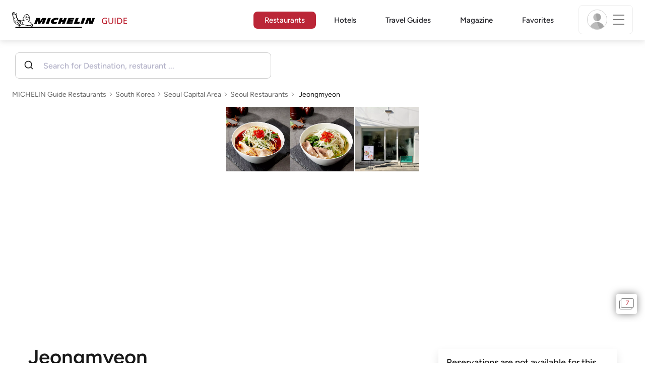

--- FILE ---
content_type: image/svg+xml
request_url: https://guide.michelin.com/assets/web/images/icons/filter_restaurants-93d58dac07d529438d0b7d7200812159.svg
body_size: 1003
content:
<?xml version="1.0" encoding="UTF-8" standalone="no"?>
<!-- Generator: Adobe Illustrator 26.5.3, SVG Export Plug-In . SVG Version: 6.00 Build 0)  -->

<svg
   version="1.1"
   id="Restaurants"
   x="0px"
   y="0px"
   viewBox="0 0 22 22"
   xml:space="preserve"
   sodipodi:docname="filter_restaurants.svg"
   width="22"
   height="22"
   inkscape:version="1.2.2 (b0a8486, 2022-12-01)"
   xmlns:inkscape="http://www.inkscape.org/namespaces/inkscape"
   xmlns:sodipodi="http://sodipodi.sourceforge.net/DTD/sodipodi-0.dtd"
   xmlns="http://www.w3.org/2000/svg"
   xmlns:svg="http://www.w3.org/2000/svg"><defs
   id="defs3708" /><sodipodi:namedview
   id="namedview3706"
   pagecolor="#ffffff"
   bordercolor="#666666"
   borderopacity="1.0"
   inkscape:showpageshadow="2"
   inkscape:pageopacity="0.0"
   inkscape:pagecheckerboard="0"
   inkscape:deskcolor="#d1d1d1"
   showgrid="false"
   showguides="true"
   inkscape:zoom="13.882353"
   inkscape:cx="6.5190678"
   inkscape:cy="8.5360169"
   inkscape:window-width="2560"
   inkscape:window-height="1333"
   inkscape:window-x="0"
   inkscape:window-y="25"
   inkscape:window-maximized="1"
   inkscape:current-layer="Restaurants"><sodipodi:guide
     position="11.165254,33.309322"
     orientation="1,0"
     id="guide4553"
     inkscape:locked="false" /></sodipodi:namedview>
<style
   type="text/css"
   id="style3681">
	.st0{fill:#666666;}
</style>
<g
   id="g3703"
   transform="matrix(0.8499983,0,0,0.8499983,2.0818388,3.7975318)">
	<g
   id="g3685">
		<path
   class="st0"
   d="m 20.8,8.6 c 0,0 0,-5.5 0,-7.3 0,-0.2 0,-0.4 -0.1,-0.6 -0.1,-0.2 -0.3,-0.4 -0.6,-0.1 -1,1.3 -0.8,5.9 -0.8,6.5 0.1,0.6 0.6,1 0.6,1.3 0.1,1 -0.2,4 -0.2,5.2 0,0.6 0.1,1.8 0.2,2.3 0,0.1 0.1,0.3 0.3,0.3 h 0.3 c 0.1,0 0.3,-0.1 0.3,-0.3 0.1,-0.6 0.2,-1.8 0.2,-2.3 0,-1 -0.2,-4 -0.2,-5 z"
   id="path3683" />
	</g>
	<g
   id="g3689">
		<path
   class="st0"
   d="m 1.8,0.7 c 0,0 0,2.3 -0.1,3 0,0.1 0,0.1 -0.1,0.1 C 1.5,3.8 1.5,3.7 1.5,3.7 1.4,2.9 1.3,0.7 1.3,0.7 c 0,-0.1 -0.1,-0.1 -0.1,0 0,0 -0.1,2.3 -0.1,3 0,0.1 0,0.1 -0.1,0.1 v 0 c 0,0 0,-0.1 0,-0.2 -0.1,-0.8 -0.1,-3 -0.1,-3 0,-0.1 -0.1,-0.1 -0.1,0 0,0 -0.1,2.3 -0.2,3 0,0.1 0,0.1 -0.1,0.1 -0.1,0 0,0 0,-0.1 0,-0.8 -0.1,-3 -0.1,-3 0,-0.1 0,-0.1 -0.1,0 0,0.8 -0.4,3.1 -0.3,3.9 0.1,0.8 0.3,1 0.4,1.2 0.3,0.3 0.5,0.7 0.5,1.3 0,1 0.1,2.5 -0.1,4.6 -0.1,1.5 -0.3,3.6 -0.1,4.6 0,0.1 0.1,0.3 0.3,0.3 h 0.2 c 0.1,0 0.3,-0.1 0.3,-0.3 0.1,-0.9 0.1,-3 -0.1,-4.6 C 1.3,9.5 1.4,8 1.4,7 1.4,6.4 1.6,6 1.8,5.7 2,5.5 2.2,5.3 2.2,4.5 2.3,3.7 1.9,1.4 1.8,0.7 c 0,-0.2 0,-0.2 0,0 z"
   id="path3687" />
	</g>
	<g
   id="g3695">
		<g
   id="g3693">
			<path
   class="st0"
   d="m 10.6,3.9 c 2.5,0 4.5,2.1 4.5,4.6 0,2.6 -2,4.6 -4.5,4.6 -2.5,0 -4.5,-2 -4.5,-4.6 0,-2.5 2,-4.6 4.5,-4.6 m 0,-0.7 c -2.9,0 -5.2,2.3 -5.2,5.3 0,3 2.3,5.3 5.2,5.3 2.9,0 5.2,-2.3 5.2,-5.3 0,-3 -2.3,-5.3 -5.2,-5.3 z"
   id="path3691" />
		</g>
	</g>
	<g
   id="g3701">
		<g
   id="g3699">
			<path
   class="st0"
   d="m 10.6,1.6 c 3.8,0 6.9,3 6.9,6.9 0,3.8 -3.1,6.9 -6.9,6.9 C 6.8,15.4 3.7,12.3 3.7,8.5 3.8,4.6 6.8,1.6 10.6,1.6 m 0,-1.1 c -4.4,0 -7.9,3.5 -7.9,8 0,4.5 3.6,8 7.9,8 4.4,0 7.9,-3.6 7.9,-8 0.1,-4.5 -3.4,-8 -7.9,-8 z"
   id="path3697" />
		</g>
	</g>
</g>
</svg>
